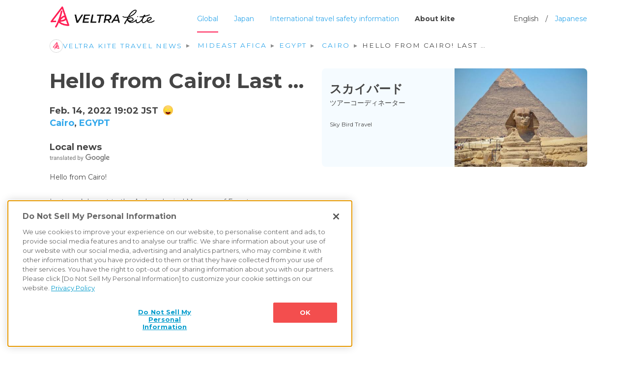

--- FILE ---
content_type: text/html; charset=utf-8
request_url: https://kite.veltra.com/en/partner57/4922/
body_size: 9424
content:
<!DOCTYPE html>
<!--[if lt IE 7]>      <html class="no-js lt-ie9 lt-ie8 lt-ie7"> <![endif]-->
<!--[if IE 7]>         <html class="no-js lt-ie9 lt-ie8"> <![endif]-->
<!--[if IE 8]>         <html class="no-js lt-ie9"> <![endif]-->
<!--[if gt IE 8]><!-->
<html class="no-js" lang="en"> <!--<![endif]-->
<head>
  <meta charset="utf-8">
  <meta http-equiv="X-UA-Compatible" content="IE=edge">
  <meta name="viewport" content="width=device-width, initial-scale=1">

  
  
  
  
    
      
      <!-- kite.veltra.com に対する OneTrust Cookie 同意通知の始点 -->
      <script src="https://cdn-apac.onetrust.com/scripttemplates/otSDKStub.js" data-document-language="true" type="text/javascript" charset="UTF-8" data-domain-script="be190ddc-772d-4e47-ad21-0679726d5b5d" ></script>
      <script type="text/javascript">
      function OptanonWrapper() { }
      </script>
      <!-- kite.veltra.com に対する OneTrust Cookie 同意通知の終点 -->
    
  

  
    
      <link rel="preconnect" href="https://www.google-analytics.com" crossorigin>
      <link rel="preconnect" href="https://www.googletagmanager.com" crossorigin>
    
  

  
    
    <!-- Google Tag Manager -->
    <script>(function(w,d,s,l,i){w[l]=w[l]||[];w[l].push({'gtm.start':
    new Date().getTime(),event:'gtm.js'});var f=d.getElementsByTagName(s)[0],
    j=d.createElement(s),dl=l!='dataLayer'?'&l='+l:'';j.async=true;j.src=
    'https://www.googletagmanager.com/gtm.js?id='+i+dl;f.parentNode.insertBefore(j,f);
  })(window,document,'script','dataLayer','GTM-K6RZ27G');</script>
    <!-- End Google Tag Manager -->
    
  

  <!-- hreflang -->
  <link rel="alternate" hreflang="ja" href="https://kite.veltra.com/ja/partner57/4922/" />
  <link rel="alternate" hreflang="en" href="https://kite.veltra.com/en/partner57/4922/" />

  <!-- preconnect -->
  <link rel="preconnect" href="https://fonts.googleapis.com" crossorigin>
  <link rel="preconnect" href="https://pagead2.googlesyndication.com" crossorigin>

  <!-- favicons -->
  <link rel="apple-touch-icon" sizes="180x180" href="https://storage.googleapis.com/veltra-apollo/static/kite/favicons/apple-touch-icon.4b3be311ecc7.png">
  <link rel="icon" type="image/png" sizes="32x32" href="https://storage.googleapis.com/veltra-apollo/static/kite/favicons/icon-32x32.8e156585056b.png">
  <link rel="icon" type="image/png" sizes="24x24" href="https://storage.googleapis.com/veltra-apollo/static/kite/favicons/icon-24x24.d72e9bcf4c88.png">
  <link rel="icon" type="image/png" sizes="16x16" href="https://storage.googleapis.com/veltra-apollo/static/kite/favicons/icon-16x16.38f9a5f7c629.png">
  <link rel="shortcut icon" type="image/vnd.microsoft.icon" href="https://storage.googleapis.com/veltra-apollo/static/kite/favicons/favicon.beaa691ca24d.ico">
  <link rel="icon" type="image/vnd.microsoft.icon" href="https://storage.googleapis.com/veltra-apollo/static/kite/favicons/favicon.beaa691ca24d.ico">
  <link rel="icon" type="image/png" sizes="256x256" href="https://storage.googleapis.com/veltra-apollo/static/kite/favicons/android-chrome-256x256.5498e3a57e2d.png">
  <link rel="icon" type="image/png" sizes="192x192" href="https://storage.googleapis.com/veltra-apollo/static/kite/favicons/android-chrome-192x192.dd2e2c81133d.png">
  <meta name="theme-color" content="#B3E0FA">

  <title>Hello from Cairo! Last … Egypt (Cairo) | Curated travel media in the time of COVID-19 | VELTRA Kite</title>
  <meta name="description" content="Hello from Cairo! Last week I went to the Archaeological Museum of Egypt. Anyone with a PCR negative certificate can en…" />
  <meta name="author" content="VELTRA Corporation" />
  <meta property="og:title" content="Hello from Cairo! Last … Egypt (Cairo) | Curated travel media in the time of COVID-19 | VELTRA Kite"/>
  <meta property="og:image" content="https://storage.googleapis.com/veltra-apollo/images/localinfo/post/6f33784e116c266566e6260de6d4c7e5.jpg"/>
  <meta property="og:url" content="https://kite.veltra.com/en/partner57/4922/"/>
  <meta property="og:type" content="website" />
  <meta property="og:locale:alternate" content="en_US" />
  <meta property="og:locale:alternate" content="ja_JP" />
  <meta property="og:description" content="Hello from Cairo! Last week I went to the Archaeological Museum of Egypt. Anyone with a PCR negative certificate can en…"/>
  <meta name="twitter:card" content="summary_large_image" />
  <meta name="twitter:site" content="@veltrakite_en">
  <meta name="robots" content="index, follow">

  <!-- Google Fonts -->
  <link href="https://fonts.googleapis.com/css2?family=Noto+Sans+JP:wght@400;700&display=swap" rel="stylesheet">
  <link href="https://fonts.googleapis.com/css2?family=Montserrat:ital,wght@0,300;0,400;0,700;1,300;1,400;1,700&display=swap" rel="stylesheet">


  <!-- Animate -->
  <link rel="stylesheet" href="https://storage.googleapis.com/veltra-apollo/static/kite/css/animate.20ce39002529.css">
  <link rel="stylesheet" href="https://storage.googleapis.com/veltra-apollo/static/kite/sass/reset.bd643ea8b8ae.css">
  <!-- Bootstrap  -->
  <link rel="stylesheet" href="https://storage.googleapis.com/veltra-apollo/static/kite/sass/bt/bootstrap.d59729439a20.css">
  <link rel="stylesheet" href="https://storage.googleapis.com/veltra-apollo/static/kite/sass/style.836782a5594f.css">
  <link rel="stylesheet" href="https://cdn.datatables.net/1.10.22/css/dataTables.bootstrap4.min.css">

  <link rel="stylesheet" href="https://storage.googleapis.com/veltra-apollo/static/kite/css/swiper.4f5488551772.css">
  <!-- slick css -->
	<link rel="stylesheet" type="text/css" href="https://storage.googleapis.com/veltra-apollo/static/kite/css/slick.f38b2db10e01.css"/>
	<link rel="stylesheet" type="text/css" href="https://storage.googleapis.com/veltra-apollo/static/kite/css/slick-theme.948ac457af14.css"/>

  
  <script src="https://storage.googleapis.com/veltra-apollo/static/kite/js/vue.min.6c81f02ad0bf.js"></script>
  <script defer src="https://storage.googleapis.com/veltra-apollo/static/kite/js/axios.min.70489d9432ef.js"></script>
  <script src="https://storage.googleapis.com/veltra-apollo/static/kite/js/moment-with-locales.min.5cb8c08f975a.js"></script>

  
  <script async src="https://pagead2.googlesyndication.com/pagead/js/adsbygoogle.js"></script>
  <script>
    (adsbygoogle = window.adsbygoogle || []).push({
      google_ad_client: "ca-pub-1363496661992145",
      enable_page_level_ads: true,
      overlays: {bottom: true}
    });
  </script>
  

  
</head>
<body>
  
  
  <!-- Google Tag Manager (noscript) -->
  <noscript><iframe src="https://www.googletagmanager.com/ns.html?id=GTM-K6RZ27G"
  height="0" width="0" style="display:none;visibility:hidden"></iframe></noscript>
  <!-- End Google Tag Manager (noscript) -->
  
  

  
  
  
  
  <header>
    <div class="container">
      <a href="/en/"><img src="https://storage.googleapis.com/veltra-apollo/static/kite/img/kite_logo.d0d4b1f5ebb5.png"></a>
      <div id="header_btn">
        <a class="high_light" href="/en/">Global</a>
        <a class="" href="/en/portal/country/japan/">Japan</a>
        <a class="" href="/en/safetyinfo/">International travel safety information</a>
        <a class="about_kite" href="/en/about/">About kite</a>
        <div id="lang_change">English　/　<a href="/ja/partner57/4922/">Japanese</a></div>
      </div>





    </div>
  </header>

  <!-- menu bar -->
  <div id="fh5co-header">
    <!-- Mobile Toggle Menu Button -->
    <a href="/en/" class="js-fh5co-nav-toggle fh5co-nav-toggle"><i></i></a>
    <nav id="fh5co-main-nav">
      <ul>
        <li><a href="/en/" onclick="window.location.href='/en/'">Top page</a></li>
        <li><a href="/en/" onclick="window.location.href='/en/'">Global</a></li>
        <li><a href="/en/portal/country/japan/" onclick="window.location.href='/en/portal/country/japan/'">Japan</a></li>
        <li><a href="/en/safetyinfo/" onclick="window.location.href='/en/safetyinfo/'">International travel safety information</a></li>
        <li><a href="/en/about/" onclick="window.location.href='/en/about/'">About kite</a></li>
        <li class="lang_change">English　/ <a href="/ja/partner57/4922/" onclick="window.location.href='/ja/partner57/4922/'">Japanese</a></li>
      </ul>
    </nav>
  </div>
  

  
  
  
  
  

  
  
  
  
<!-- Facebook Like -->
<div id="fb-root"></div>
<script async defer crossorigin="anonymous" src="https://connect.facebook.net/en_US/sdk.js#xfbml=1&version=v7.0" nonce="In18qYLo"></script>

<div id="big_banner_detail" >
  <div class="container">
    <div class="row">
      <!-- breadcrumb  -->
      <div class="col-lg-12">
        <nav>
          <ol class="breadcrumb-list">
            <li class="breadcrumb-item"><a href="/en/"><img src="https://storage.googleapis.com/veltra-apollo/static/kite/img/breadcrumb_logo.e6c68a232c42.svg" alt="HOME">VELTRA Kite travel news</a></li>
            
              
              <li class="breadcrumb-item">
              <a href="/en/portal/region/mideast-africa/">Mideast Afica</a>
              </li>
              
              <li class="breadcrumb-item"><a href="/en/portal/country/egypt/">Egypt</a></li>
            
            
              
              <li class="breadcrumb-item">
                
                  <a href="/en/portal/country/egypt/cairo/">Cairo</a>
                
              </li>
              
            
            <li class="breadcrumb-item active">Hello from Cairo! Last …</li>
          </ol>
        </nav>
      </div>

      <div class="col-md-6 order-1 order-md-1">
        <h1>Hello from Cairo! Last …</h1>
        <h2>Feb. 14, 2022 19:02 JST<span><img src="https://storage.googleapis.com/veltra-apollo/static/kite/img/status2.27f74b6dd8d6.png" alt="wonderful"></span><br>
        
        <a href="/en/portal/country/egypt/cairo/">Cairo</a>, <a href="/en/portal/country/egypt/">EGYPT</a>
        
        </h2>

        <div class="detail_text post-item" id="/en/partner57/4922/">
          <span>Local news</span>
          
          
            <div class="auto_translate"><a rel="noopener" target="_blank" href="http://translate.google.com "><img style="width: 122px; height: 16px;" src="https://storage.googleapis.com/veltra-apollo/static/kite/img/translated-by-google.105e49a9bf36.png" alt="translated by google"></a></div>
            <p lang="en-x-mtfrom-">Hello from Cairo!<br><br> Last week I went to the Archaeological Museum of Egypt.<br> Anyone with a PCR negative certificate can enter Egypt, so there are many tourists from all over the world, but the museum was more crowded than expected.<br><br> English, Spanish, French, Russian ... Of course, just because I didn&#x27;t understand, I think there were more languages flying around.<br> There were some Egyptians, but most of them are foreign tourists.<br> Unfortunately, I see only a few Asians, including Japanese.<br><br> I would like many people from Japan to come as soon as possible.</p>
          
          
          <div>
            <div class="text_translate" style="display: none;">
              カイロからこんにちは！<br><br>先週、エジプト考古学博物館へ行ってきました。<br>エジプトはPCR陰性証明があれば誰でも入国できますので、世界各地からの観光客がたくさん来ていますが、博物館は予想以上に混み合っていました。<br><br>飛び交うのは、英語、スペイン語、フランス語、ロシア語･･･。もちろん、私がわからないだけで、もっといろんな言語が飛び交っていたと思います。<br>エジプト人もいましたが、ほとんどが外国人観光客です。<br>残念ながら日本人をはじめとするアジア人は数人しかみかけず。<br><br>早く日本からもたくさんの方に来ていただきたいです。
            </div>
            <div class="show_text"><img src="https://storage.googleapis.com/veltra-apollo/static/kite/img/text_icon.8b060ec3620f.svg"></div>
          </div>
          
        </div>
      </div>

      <div class="col-md-6 order-4 order-md-2">
        
        <div id="guide_con" class="d-flex">
          <div class="guide_con_name">
            <a href="/en/partner57/">
              <div class="title">スカイバード
              </div>

              <span>ツアーコーディネーター</span>
              <p>Sky Bird Travel</p>
              </a>
            </div>
            <div class="guide_con_img">
              <a href="/en/partner57/">
              <img loading="lazy" src="https://storage.googleapis.com/veltra-apollo/CACHE/images/images/profile/d9de00ad1b347a29a2e9b7f2ba9ba12c/1b0b2775d9bec55029250809a5bdad5a.jpeg">
              </a>
            </div>
        </div>
        
      </div>

      
      
      
      <div class="col-md-12 order-2 order-md-3 con_line">
        <div class="row ">
          

          <!-- photo slider area -->
          
          <div class="col-md-12 ">
            <div class="photo-swiper-container">
              <div class="swiper-wrapper">
                
                <div class="swiper-slide"><img loading="lazy" src="https://storage.googleapis.com/veltra-apollo/CACHE/images/images/localinfo/post/6f33784e116c266566e6260de6d4c7e5/497e269bd14196f923b1273b6b4e641a.jpg" alt="Current situation in Egypt, Cairo and Local news. #1"></div>
                
                <div class="swiper-slide"><img loading="lazy" src="https://storage.googleapis.com/veltra-apollo/CACHE/images/images/localinfo/post/452b9fcba2decccdb9e8f8cc4e950c15/662cc88206531335ae9479a7d90ecc79.jpg" alt="Current situation in Egypt, Cairo and Local news. #2"></div>
                
                <div class="swiper-slide"><img loading="lazy" src="https://storage.googleapis.com/veltra-apollo/CACHE/images/images/localinfo/post/50c639e8710693613e696996a086fc22/83bb6f8f35e47452fc29093bcb99db63.jpg" alt="Current situation in Egypt, Cairo and Local news. #3"></div>
                
              </div>
              <!-- Add Pagination -->
              <div class="photo-swiper-pagination"></div>
              <!--  Arrows -->
              <div class="swiper-button-next"></div>
              <div class="swiper-button-prev"></div>
            </div>
          </div>
          
        </div>
      </div>
      
      
      

      <!-- SNS -->
      <div class="col-lg-4 col-md-6 order-3 order-md-4">
        <div class="sns_con">
          <ul>
            <li><!-- Twitter -->
              <a class="sns_icon_t" href="https://twitter.com/share?url=https://kite.veltra.com/en/partner57/4922/&text=Local news from Egypt&amp;hashtags=veltra,VeltraKite" rel="noopener" target="_blank" >
                <span>Tweet</span>
              </a>
            </li>
            <li><!-- Facebook Share -->
              <a class="sns_icon_f" href="https://www.facebook.com/sharer.php?u=https://kite.veltra.com/en/partner57/4922/" rel="noopener" target="_blank">
                <span>Share</span>
              </a>
            </li>
            <li><!-- Facebook Like -->
              <div class="fb-like" data-href="https://kite.veltra.com/en/partner57/4922/" data-width="" data-layout="button_count" data-action="like" data-size="small" data-share="false"></div>
            </li>
          </ul>
        </div>
      </div>
      
      <div class="col-sm-12 order-5 order-md-5">
        <div class="pa_1 my-4 text-center" id="ads-post-con">
          <ins class="adsbygoogle"
           style="display:block; text-align:center;"
           data-ad-layout="in-article"
           data-ad-format="fluid"
           data-ad-client="ca-pub-1363496661992145"
           data-ad-slot="7456494679"></ins>
         <script>
           (adsbygoogle = window.adsbygoogle || []).push({});
         </script>
        </div>
      </div>
      
    </div>
  </div>
</div>


  
  
  
  

<div id="content_con" class="bg__blue">
  <div class="container">
    <div class="row pa_1">
      <div class="col-sm-12 ">
        <h2>Local news from スカイバード</h2>
      </div>
    </div>

    
    <div id="post-list">
      


<div class="row masonry">




<div class="col-xl-4 col-lg-6 item">
  
  <div class="con post-item" id="/en/partner57/4924/">
    <div class="title">
      <h3><a href="/en/portal/country/egypt/">EGYPT</a><br><a href="/en/portal/country/egypt/cairo/">Cairo</a> </h3>
      <span class="date">Feb. 14, 2022</span>
    </div>
    

    <h4>Local news</h4>
    
    
      <div class="auto_translate"><a rel="noopener" target="_blank" href="http://translate.google.com "><img style="width: 122px; height: 16px;" src="https://storage.googleapis.com/veltra-apollo/static/kite/img/translated-by-google.105e49a9bf36.png" alt="translated by google"></a></div>
      <p lang="en-x-mtfrom-ja">Hello from Cairo!<br><br> It&#x27;s about to open! ?? The Great Egyptian Museum in Giza (commonly known as GEM) is expected to grow.<br> After the opening of GEM, you can continue to visit the original Egyptian Archaeological Museum in Tahrir.<br> There are many museums where you can&#x27;t go without seeing the National Museum of Anthropology, where the pharaoh&#x27;s mummies were transferred.<br> (There are many other museums such as the Museum of Islamic Art and the Coptic Museum!)<br><br> I heard that the Egyptian Archaeological Museum in Tahrir will retain the Old Kingdom of Ancient Egypt.<br><br> The Old Kingdom era is the time when the famous three major pyramids of Giza were built.<br> There are statues of Khufu, Khafre, and Menkaure who built the three major pyramids. ?? Not in the same place as before! Where have you gone! ?? When I thought about it, the place was moved and the three people got along well (?) And were exhibited in the same room.<br><br> The statue of Khufu, which built the world&#x27;s largest pyramid, is 7.5 cm high.<br> It&#x27;s a very small statue. (1st photo)<br><br> Surrounded by tourists is Khafre, the son of Khufu, who built the second largest pyramid.<br> (2nd photo)<br> It&#x27;s cute that the falcon Horus god is stuck to the back of the head, so please take a look from behind.<br><br> Menkaure, the son of the Khafre who built the third pyramid, is somehow lined up properly.<br> (3rd photo)<br><br> Perhaps it was a temporary place where it is currently located.<br> It seems that the Old Kingdom era remains, but the layout inside this archaeological museum is likely to change considerably.<br> Until I settle down, every time I go, that? Where did Khufu go! ?? It seems that you will be looking for something like that.<br><br> There is also an online tour where a Japanese guide will guide you through the Pyramids of Sakkara and Giza using videos.<br> It will be explained in great detail, so it is a must-see for ancient Egyptian fans!<br> <a target="_blank" rel="noopener" href="https://www.veltra.com/jp/africa/egypt/a/169083" rel="nofollow">https://www.veltra.com/…</a></p>
    

    
    
    <div class="swiper-container">
      <div class="swiper-wrapper">
        <!-- Slides -->
        
        <div class="swiper-slide"><img loading="lazy" src="https://storage.googleapis.com/veltra-apollo/CACHE/images/images/localinfo/post/0402e5296366e7b8f922affdab4ca566/991d7178cbfe8b30b1155636caa09c47.jpg" alt="Current situation in Egypt, Cairo and Local news. #1"></div>
        
        <div class="swiper-slide"><img loading="lazy" src="https://storage.googleapis.com/veltra-apollo/CACHE/images/images/localinfo/post/1aaca655b448787a6a43b5c4245d55c8/d93f881371cdfe9391d0a16cea78736a.jpg" alt="Current situation in Egypt, Cairo and Local news. #2"></div>
        
        <div class="swiper-slide"><img loading="lazy" src="https://storage.googleapis.com/veltra-apollo/CACHE/images/images/localinfo/post/09814393b54b41e1b3ae6737162b7abe/b2ee59d112e5e7799c48cedfafd1634a.jpg" alt="Current situation in Egypt, Cairo and Local news. #3"></div>
        
      </div>
      <!--  pagination -->
      <div class="swiper-pagination"></div>
      <!--  Arrows -->
      <div class="swiper-button-next"></div>
      <div class="swiper-button-prev"></div>
    </div>
    
    
    <div id="sns_con_card" class="sns_con ">
      <ul>
        <!-- Twitter -->
        <li>
          <a class="sns_icon_t" href="https://twitter.com/share?url=https://kite.veltra.com/en/partner57/4924/&text=Local travel news from Egypt&amp;hashtags=veltra,VeltraKite" rel="noopener" target="_blank" >
          </a>
        </li>
        <!-- Facebook -->
        <li>
          <a class="sns_icon_f" href="https://www.facebook.com/sharer.php?u=https://kite.veltra.com/en/partner57/4924/" rel="noopener" target="_blank">
          </a>
        </li>
        <!-- next -->
        <li>
          <a href="/en/partner57/4924/" class="sns_icon_g">
          </a>
        </li>
      </ul>
    </div>
  </div>
</div>




<div class="col-xl-4 col-lg-6 item">
  
  <div class="con post-item" id="/en/partner57/4923/">
    <div class="title">
      <h3><a href="/en/portal/country/egypt/">EGYPT</a><br><a href="/en/portal/country/egypt/cairo/">Cairo</a> </h3>
      <span class="date">Feb. 14, 2022</span>
    </div>
    

    <h4>Local news</h4>
    
    
      <div class="auto_translate"><a rel="noopener" target="_blank" href="http://translate.google.com "><img style="width: 122px; height: 16px;" src="https://storage.googleapis.com/veltra-apollo/static/kite/img/translated-by-google.105e49a9bf36.png" alt="translated by google"></a></div>
      <p lang="en-x-mtfrom-ja">Hello from Cairo!<br><br> It is said that the opening of the Great Egyptian Museum in Giza (commonly known as GEM), which ancient Egyptian fans have been waiting for, has been extended, and it is said that it will finally open this year, but it is still official. There is no announcement.<br><br> However, the exhibits have already been steadily transferred to GEM from the Egyptian Archaeological Museum in Tahrir, and what was left and what was transferred to the Archaeological Museum this time? It was to confirm.<br><br> Especially the most popular Tutankhamen&#x27;s golden mask and burial goods.<br> The golden mask was still there as I heard it was last transferred (no photography allowed), but it was moved to a smaller room separate from the original room.<br><br> There was still a golden throne engraved with the friendship between Tutankhamen and his wife Ankhesenamun, which is also popular. (1st photo)<br><br> The Tutankhamun mummy wore a golden mask and was housed in a triple casket, a sarcophagus, and four kitchens, but one of the four kitchens remains the largest. (2nd photo)<br><br> For more information, please click here.<br> <a target="_blank" rel="noopener" href="https://4travel.jp/travelogue/11081471" rel="nofollow">https://4travel.jp/trav…</a><br><br> You can see how big it is compared to tourists who are big.<br><br> Preparations for transfer are underway, and tools such as ladders are placed inside. (3rd photo. It&#x27;s big enough to live in this!)<br><br> I&#x27;m really looking forward to seeing all the Tutankhamun-related items at the new GEM, but now is my last chance to see them at the current historic Archaeological Museum.</p>
    

    
    
    <div class="swiper-container">
      <div class="swiper-wrapper">
        <!-- Slides -->
        
        <div class="swiper-slide"><img loading="lazy" src="https://storage.googleapis.com/veltra-apollo/CACHE/images/images/localinfo/post/7b988554f84a218ab05a90f7bed8c460/e509ff8bbe89e04d0dd0a17a10eb4574.jpg" alt="Current situation in Egypt, Cairo and Local news. #1"></div>
        
        <div class="swiper-slide"><img loading="lazy" src="https://storage.googleapis.com/veltra-apollo/CACHE/images/images/localinfo/post/5a299a9a78691900ebede41e46936289/7124a2abf8909581f710e3445f900f28.jpg" alt="Current situation in Egypt, Cairo and Local news. #2"></div>
        
        <div class="swiper-slide"><img loading="lazy" src="https://storage.googleapis.com/veltra-apollo/CACHE/images/images/localinfo/post/ac15a95eec59aec870175ffe390116d6/fa79214c98982d5182b98f5d15efeae1.jpg" alt="Current situation in Egypt, Cairo and Local news. #3"></div>
        
      </div>
      <!--  pagination -->
      <div class="swiper-pagination"></div>
      <!--  Arrows -->
      <div class="swiper-button-next"></div>
      <div class="swiper-button-prev"></div>
    </div>
    
    
    <div id="sns_con_card" class="sns_con ">
      <ul>
        <!-- Twitter -->
        <li>
          <a class="sns_icon_t" href="https://twitter.com/share?url=https://kite.veltra.com/en/partner57/4923/&text=Local travel news from Egypt&amp;hashtags=veltra,VeltraKite" rel="noopener" target="_blank" >
          </a>
        </li>
        <!-- Facebook -->
        <li>
          <a class="sns_icon_f" href="https://www.facebook.com/sharer.php?u=https://kite.veltra.com/en/partner57/4923/" rel="noopener" target="_blank">
          </a>
        </li>
        <!-- next -->
        <li>
          <a href="/en/partner57/4923/" class="sns_icon_g">
          </a>
        </li>
      </ul>
    </div>
  </div>
</div>




<div class="col-xl-4 col-lg-6 item">
  
  <div class="con post-item" id="/en/partner57/4569/">
    <div class="title">
      <h3><a href="/en/portal/country/egypt/">EGYPT</a><br><a href="/en/portal/country/egypt/cairo/">Cairo</a> </h3>
      <span class="date">Nov. 22, 2021</span>
    </div>
    

    <h4>Local news</h4>
    
    
      <div class="auto_translate"><a rel="noopener" target="_blank" href="http://translate.google.com "><img style="width: 122px; height: 16px;" src="https://storage.googleapis.com/veltra-apollo/static/kite/img/translated-by-google.105e49a9bf36.png" alt="translated by google"></a></div>
      <p lang="en-x-mtfrom-ja">Hello from Cairo!<br><br> Continuing from the previous post, Egypt was featured in the virtual tour section of Todaioh, which was broadcast on TBS on November 17, but I would like to introduce what has been cut due to time constraints.<br> You can watch it from here for a limited time (only from Japan)<br> <a target="_blank" rel="noopener" href="https://tver.jp/corner/f0089189" rel="nofollow">https://tver.jp/corner/…</a><br><br> Egypt is currently building a new capital.<br> Roads and overpasses are being constructed not only in and around the monorail that connects to the new capital, but also in various places.<br> Among them, there is a road named after the Japanese.<br><br> Its name is Shinzo Abe Road.<br> Yes, it is named after former Prime Minister Shinzo Abe.<br> It is a connecting road that connects two large motorways, the Suez Road and the Ring Road, and although it does not lead to the new capital, it is quite a long distance away.</p>
    

    
    
    <div class="swiper-container">
      <div class="swiper-wrapper">
        <!-- Slides -->
        
        <div class="swiper-slide"><img loading="lazy" src="https://storage.googleapis.com/veltra-apollo/CACHE/images/images/localinfo/post/b240e1e061101ea73d17912356091cc0/7511d4636c55107a53dfc82b2462c48f.jpg" alt="Current situation in Egypt, Cairo and Local news. #1"></div>
        
        <div class="swiper-slide"><img loading="lazy" src="https://storage.googleapis.com/veltra-apollo/CACHE/images/images/localinfo/post/433f55d5b3fdbfa31c744e685dd9727e/1e14747f871ba89847204a687b30a37a.jpg" alt="Current situation in Egypt, Cairo and Local news. #2"></div>
        
        <div class="swiper-slide"><img loading="lazy" src="https://storage.googleapis.com/veltra-apollo/CACHE/images/images/localinfo/post/f4c413597a798c63451303b4e682bb97/b6ffbf50a062021d1120d38f39613205.jpg" alt="Current situation in Egypt, Cairo and Local news. #3"></div>
        
      </div>
      <!--  pagination -->
      <div class="swiper-pagination"></div>
      <!--  Arrows -->
      <div class="swiper-button-next"></div>
      <div class="swiper-button-prev"></div>
    </div>
    
    
    <div id="sns_con_card" class="sns_con ">
      <ul>
        <!-- Twitter -->
        <li>
          <a class="sns_icon_t" href="https://twitter.com/share?url=https://kite.veltra.com/en/partner57/4569/&text=Local travel news from Egypt&amp;hashtags=veltra,VeltraKite" rel="noopener" target="_blank" >
          </a>
        </li>
        <!-- Facebook -->
        <li>
          <a class="sns_icon_f" href="https://www.facebook.com/sharer.php?u=https://kite.veltra.com/en/partner57/4569/" rel="noopener" target="_blank">
          </a>
        </li>
        <!-- next -->
        <li>
          <a href="/en/partner57/4569/" class="sns_icon_g">
          </a>
        </li>
      </ul>
    </div>
  </div>
</div>


    </div>
    <div class="row pa_1" id="ads-post-footer">
    </div>
  </div>
</div>


  
  
  
  
  <footer>
    <div class="container">
      <div class="row">
        <div class="col-lg-4 col-sm-6 ">
          <ul >
            <li><h3>VELTRA SERVICES</h3></li>
            <li><a href="https://www.veltra.com/en/" target="_blank"><img src="https://storage.googleapis.com/veltra-apollo/static/kite/img/vtr.523988d55edc.png" alt="VELTRA"></a></li>
            <li><a href="https://www.hawaiiactivities.com/" target="_blank"><img src="https://storage.googleapis.com/veltra-apollo/static/kite/img/hawaii.1ceab82f5c69.png" alt="HAWAII ACTIVITIES"></a></li>
            <li><a href="https://emo.travel" target="_blank"><img src="https://storage.googleapis.com/veltra-apollo/static/kite/img/emo.c321190e4517.png" alt="emo.travel"></a></li>
            <li><a href="https://colorier.veltra.com/" target="_blank"><img src="https://storage.googleapis.com/veltra-apollo/static/kite/img/colorier.996fdef68051.png" alt="Colorier"></a></li>
          </ul>
        </div>
        <div class="col-lg-4 col-sm-6 ">
          <ul>
            <li><h3>ABOUT VELTRA</h3></li>
            <li><a href="https://www.veltra.com/en/about" target="_blank" rel="noopener">About Us</a></li>
            <li><a href="https://corp.veltra.com/" target="_blank" rel="noopener">Company Information</a></li>
            <li><a href="https://corp.veltra.com/ir/" target="_blank" rel="noopener">Investor Relations</a></li>
            <li><a href="https://support.veltra.com/en/support/" target="_blank" rel="noopener">Support Center</a></li>
            <li><a href="https://hr.veltra.com/" target="_blank" rel="noopener">Employment Information</a></li>
            <li><a href="https://www.veltra.com/jp/sitemap" target="_blank" rel="noopener">Site Map</a></li>
          </ul>
        </div>

        <div class="col-lg-4 col-sm-6 ">
          <ul>
            <li><h3>LEGAL INFORMATION</h3></li>

            <li><a href="/en/cookies-information/" target="_blank" rel="noopener">Privacy Policy</a></li>
            <li><a href="/en/terms/">Terms of Service</a></li>
            <li><a href="/en/cookies-information/">Cookies Information</a></li>
            <li><a href="https://www.veltra.com/en/reviewagreement" target="_blank" rel="noopener">Customer Review Usage Policy</a></li>
            <li><a href="https://www.veltra.com/en/terms_and_conditions" target="_blank" rel="noopener">Terms & Conditions</a></li>
            <li><a href="https://www.veltra.com/jp/commercialtransactions" target="_blank" rel="noopener"> </a></li>
          </ul>
        </div>
      </div>
    </div>
    <span class="ft_copy">&copy;2026 VELTRA Corporation All Rights Reserved.</span>
  </footer>
  

  
  
  
  
  <!-- jQuery -->
  <script src="https://code.jquery.com/jquery-3.5.1.min.js"></script>
  <script src="https://code.jquery.com/jquery-migrate-3.0.0.min.js"></script>

  <!-- Added New js -->
  <script src="https://stackpath.bootstrapcdn.com/bootstrap/4.5.2/js/bootstrap.min.js"></script>
  <script src="https://cdn.datatables.net/1.10.22/js/jquery.dataTables.min.js"></script>
  <script src="https://cdn.datatables.net/1.10.22/js/dataTables.bootstrap4.min.js"></script>
  <script type="text/javascript" src="https://storage.googleapis.com/veltra-apollo/static/kite/js/slick.min.d5a61c749e44.js"></script>

  <!-- Modernizr JS -->
  <script src="https://storage.googleapis.com/veltra-apollo/static/kite/js/modernizr-2.6.2.min.42306a279a9e.js"></script>

  <!-- Waypoints -->
  <script src="https://storage.googleapis.com/veltra-apollo/static/kite/js/jquery.waypoints.min.07c8bc20d684.js"></script>
  <!-- Stellar Parallax -->
  <script src="https://storage.googleapis.com/veltra-apollo/static/kite/js/jquery.stellar.min.974127114ff2.js"></script>
  <script src="https://storage.googleapis.com/veltra-apollo/static/kite/js/common.b2bee265ba4c.js"></script>
  

  
  
  
  
  <!-- Flexslider -->
  <script src="https://storage.googleapis.com/veltra-apollo/static/kite/js/jquery.flexslider-min.f17eeb653405.js"></script>
  <!-- slider -->
  <script src="https://storage.googleapis.com/veltra-apollo/static/kite/js/swiper.min.c283417ca0a6.js"></script>

  <!-- masonry grid -->
  <script src="https://unpkg.com/masonry-layout@4/dist/masonry.pkgd.min.js"></script>
  <script>
  $(window).load(function() {
    $('.masonry').masonry({
      itemSelector: '.item',
      isAnimated: true,
      isResizable: true
    });
  });
  </script>

  <!-- slider -->
  <script>
    window.addEventListener('load', function(){
      var mySwiper = new Swiper ('.swiper-container', {
        loop: true,
        spaceBetween: 10,
          pagination: {
            el: '.swiper-pagination',
            dynamicBullets: true,
          },
          navigation: {
            nextEl: '.swiper-button-next',
            prevEl: '.swiper-button-prev',
          },
      });
    }, false);
  </script>

  <!-- 原稿を非表示する -->
  <script>
  $(".show_text").click(function () {
    // $(".text_translate").toggle(200);
    $(this).toggleClass("off_text").siblings(".text_translate").toggle(200);
  });
  </script>
  

  
  
  
  
<!-- sns icon　for いいね -->
<script>
	$(".sns_icon_h").click(function () {
		$(this).toggleClass("sns_icon_h_click");
	});
</script>

<!-- photo slider area -->
<script>
var swiper = new Swiper('.photo-swiper-container', {
  slidesPerView: 1,
  spaceBetween: 10,
  // init: false,
  pagination: {
    el: '.photo-swiper-pagination',
    clickable: true,
  },
  navigation: {
    nextEl: '.swiper-button-next',
    prevEl: '.swiper-button-prev',
  },
  breakpoints: {
    640: {
      slidesPerView: 1,
      spaceBetween: 20,
    },
    768: {
      slidesPerView: 3,
      spaceBetween: 30,
    },
  }
});
</script>


  
  
  
  <script type="application/ld+json">
    {"@context": "https://schema.org", "@type": "BreadcrumbList", "itemListElement": [{"@type": "ListItem", "position": 1, "name": "VELTRA Kite travel news", "item": "https://kite.veltra.com/en/"}, {"@type": "ListItem", "position": 2, "name": "Mideast Afica", "item": "https://kite.veltra.com/en/portal/region/mideast-africa/"}, {"@type": "ListItem", "position": 3, "name": "Egypt", "item": "https://kite.veltra.com/en/portal/country/egypt/"}, {"@type": "ListItem", "position": 4, "name": "Cairo", "item": "https://kite.veltra.com/en/portal/country/egypt/cairo/"}, {"@type": "ListItem", "position": 5, "name": "Hello from Cairo! Last …", "item": "https://kite.veltra.com/en/partner57/4922/"}]}
  </script>
  
  
  
  
<script type="application/ld+json">
  {"@context": "https://schema.org", "@type": "Article", "mainEntityOfPage": {"@type": "WebPage", "@id": "https://kite.veltra.com/en/partner57/4922/"}, "headline": "Hello from Cairo! Last …", "image": ["https://storage.googleapis.com/veltra-apollo/CACHE/images/images/localinfo/post/6f33784e116c266566e6260de6d4c7e5/497e269bd14196f923b1273b6b4e641a.jpg", "https://storage.googleapis.com/veltra-apollo/CACHE/images/images/localinfo/post/452b9fcba2decccdb9e8f8cc4e950c15/662cc88206531335ae9479a7d90ecc79.jpg", "https://storage.googleapis.com/veltra-apollo/CACHE/images/images/localinfo/post/50c639e8710693613e696996a086fc22/83bb6f8f35e47452fc29093bcb99db63.jpg"], "datePublished": "Feb. 14, 2022, 7:30 p.m.", "dateModified": "Feb. 14, 2022, 7:30 p.m.", "author": {"@type": "Person", "name": "スカイバード"}, "publisher": {"@type": "Organization", "name": "VELTRA(ベルトラ)", "logo": {"@type": "ImageObject", "url": "https://storage.googleapis.com/veltra-apollo/static/kite/img/kite_logo.d0d4b1f5ebb5.png"}}}
</script>

</body>
</html>


--- FILE ---
content_type: text/html; charset=utf-8
request_url: https://www.google.com/recaptcha/api2/aframe
body_size: 266
content:
<!DOCTYPE HTML><html><head><meta http-equiv="content-type" content="text/html; charset=UTF-8"></head><body><script nonce="RMV_7MFTj2yQd5fRq2mYqQ">/** Anti-fraud and anti-abuse applications only. See google.com/recaptcha */ try{var clients={'sodar':'https://pagead2.googlesyndication.com/pagead/sodar?'};window.addEventListener("message",function(a){try{if(a.source===window.parent){var b=JSON.parse(a.data);var c=clients[b['id']];if(c){var d=document.createElement('img');d.src=c+b['params']+'&rc='+(localStorage.getItem("rc::a")?sessionStorage.getItem("rc::b"):"");window.document.body.appendChild(d);sessionStorage.setItem("rc::e",parseInt(sessionStorage.getItem("rc::e")||0)+1);localStorage.setItem("rc::h",'1767670630001');}}}catch(b){}});window.parent.postMessage("_grecaptcha_ready", "*");}catch(b){}</script></body></html>

--- FILE ---
content_type: image/svg+xml
request_url: https://storage.googleapis.com/veltra-apollo/static/kite/img/text_icon.8b060ec3620f.svg
body_size: 1006
content:
<svg width="16" height="16" viewBox="0 0 16 16" fill="none" xmlns="http://www.w3.org/2000/svg">
<path d="M14 6.66667H8.66667C7.562 6.66667 6.66667 7.562 6.66667 8.66667V14C6.66667 15.1047 7.562 16 8.66667 16H14C15.1047 16 16 15.1047 16 14V8.66667C16 7.562 15.1047 6.66667 14 6.66667ZM12.7567 14L12.3167 12.7693H10.3167L9.87467 14H8.768L10.7953 8.66667H11.8633L13.8987 14H12.7567ZM11.3213 9.90867L12.022 11.9207H10.62L11.3213 9.90867ZM3.43 5.25733C3.45533 5.64467 3.49933 6.00133 3.55933 6.31933C2.74333 6.46867 2.71 5.66333 3.43 5.25733ZM9.33333 2V5.33333H8.66667C8.17133 5.33333 7.70533 5.44867 7.28267 5.64333C7.152 5.106 6.76067 4.62333 6.16333 4.334C6.21467 4.13533 6.24533 3.986 6.27467 3.838L5.37467 3.66333C5.35933 3.73867 5.33267 3.882 5.284 4.07267C4.98 4.02867 4.65733 4.02267 4.33 4.056C4.33733 3.83667 4.35133 3.62067 4.37 3.414H5.37467V2.56133H4.49067C4.534 2.344 4.57133 2.214 4.608 2.09133L3.73 1.82733C3.66533 2.04267 3.61133 2.254 3.55733 2.56133H2.55467V3.41333H3.44867C3.42467 3.68933 3.41067 3.97467 3.406 4.26333C2.41933 4.626 2 5.31733 2 5.944C2 6.684 2.584 7.33467 3.50733 7.25067C4.654 7.14667 5.42 6.28 5.86867 5.21533C6.45867 5.57267 6.42733 5.98933 6.384 6.25C5.74 6.85867 5.33333 7.714 5.33333 8.66667V9.33333H2C0.895333 9.33333 0 8.438 0 7.33333V2C0 0.895333 0.895333 0 2 0H7.33333C8.438 0 9.33333 0.895333 9.33333 2ZM4.33333 4.978C4.55133 4.95 4.772 4.94467 4.97933 4.96067C4.83667 5.278 4.64867 5.59267 4.40933 5.84C4.37267 5.576 4.34733 5.28667 4.33333 4.978Z" fill="#33A8EB"/>
</svg>


--- FILE ---
content_type: image/svg+xml
request_url: https://storage.googleapis.com/veltra-apollo/static/kite/img/sns_icon2.e9ffd2cae53c.svg
body_size: -346
content:
<svg width="75" height="60" viewBox="0 0 75 60" fill="none" xmlns="http://www.w3.org/2000/svg">
<path d="M45 15V0L75 30L45 60V45H0V15H45Z" fill="#33A8EB"/>
</svg>


--- FILE ---
content_type: image/svg+xml
request_url: https://storage.googleapis.com/veltra-apollo/static/kite/img/sns_icon.8cf957f7c8f3.svg
body_size: 15662
content:
<svg width="77" height="303" viewBox="0 0 77 303" fill="none" xmlns="http://www.w3.org/2000/svg" xmlns:xlink="http://www.w3.org/1999/xlink">
<path d="M38.5 188C58.6584 188 75 171.658 75 151.5C75 131.342 58.6584 115 38.5 115C18.3416 115 2 131.342 2 151.5C2 171.658 18.3416 188 38.5 188Z" fill="#1DA1F2"/>
<path d="M31.8203 170.754C48.0081 170.754 56.8593 157.34 56.8593 145.715C56.8593 145.331 56.8593 144.948 56.8411 144.583C58.5566 143.342 60.0531 141.791 61.2393 140.021C59.6698 140.714 57.9726 141.189 56.1841 141.408C58.0091 140.313 59.3961 138.597 60.0531 136.535C58.3558 137.539 56.4761 138.269 54.4686 138.67C52.8626 136.955 50.5813 135.896 48.0446 135.896C43.1901 135.896 39.2481 139.838 39.2481 144.693C39.2481 145.386 39.3211 146.061 39.4853 146.7C32.1671 146.335 25.6884 142.831 21.3449 137.502C20.5966 138.798 20.1586 140.313 20.1586 141.919C20.1586 144.966 21.7099 147.667 24.0824 149.237C22.6406 149.2 21.2901 148.799 20.1039 148.142C20.1039 148.178 20.1039 148.215 20.1039 148.251C20.1039 152.522 23.1334 156.062 27.1666 156.884C26.4366 157.084 25.6519 157.194 24.8489 157.194C24.2831 157.194 23.7356 157.139 23.1881 157.03C24.3014 160.534 27.5499 163.07 31.4006 163.143C28.3894 165.498 24.5934 166.903 20.4689 166.903C19.7571 166.903 19.0636 166.866 18.3701 166.775C22.2209 169.294 26.8564 170.754 31.8203 170.754Z" fill="white"/>
<path d="M55.825 0C49.126 0 42.6965 3.13406 38.5 8.08665C34.3035 3.13406 27.874 0 21.175 0C9.317 0 0 9.36349 0 21.2807C0 35.9063 13.09 47.8234 32.9175 65.9313L38.5 71L44.0825 65.8926C63.91 47.8234 77 35.9063 77 21.2807C77 9.36349 67.683 0 55.825 0ZM38.885 60.1662L38.5 60.5531L38.115 60.1662C19.789 43.4899 7.7 32.4627 7.7 21.2807C7.7 13.5422 13.475 7.73842 21.175 7.73842C27.104 7.73842 32.879 11.5689 34.9195 16.8698H42.119C44.121 11.5689 49.896 7.73842 55.825 7.73842C63.525 7.73842 69.3 13.5422 69.3 21.2807C69.3 32.4627 57.211 43.4899 38.885 60.1662Z" fill="#FF1F55"/>
<path d="M38.5 303C58.6584 303 75 286.658 75 266.5C75 246.342 58.6584 230 38.5 230C18.3416 230 2 246.342 2 266.5C2 286.658 18.3416 303 38.5 303Z" fill="#1877F2"/>
<mask id="mask0" mask-type="alpha" maskUnits="userSpaceOnUse" x="2" y="230" width="73" height="73">
<path d="M38.5 303C58.6584 303 75 286.658 75 266.5C75 246.342 58.6584 230 38.5 230C18.3416 230 2 246.342 2 266.5C2 286.658 18.3416 303 38.5 303Z" fill="#1877F2"/>
</mask>
<g mask="url(#mask0)">
<rect x="24" y="244" width="29" height="59" fill="url(#pattern0)"/>
</g>
<defs>
<pattern id="pattern0" patternContentUnits="objectBoundingBox" width="1" height="1">
<use xlink:href="#image0" transform="translate(0 -0.0033049) scale(0.00217865 0.00107086)"/>
</pattern>
<image id="image0" width="459" height="940" xlink:href="[data-uri]"/>
</defs>
</svg>
